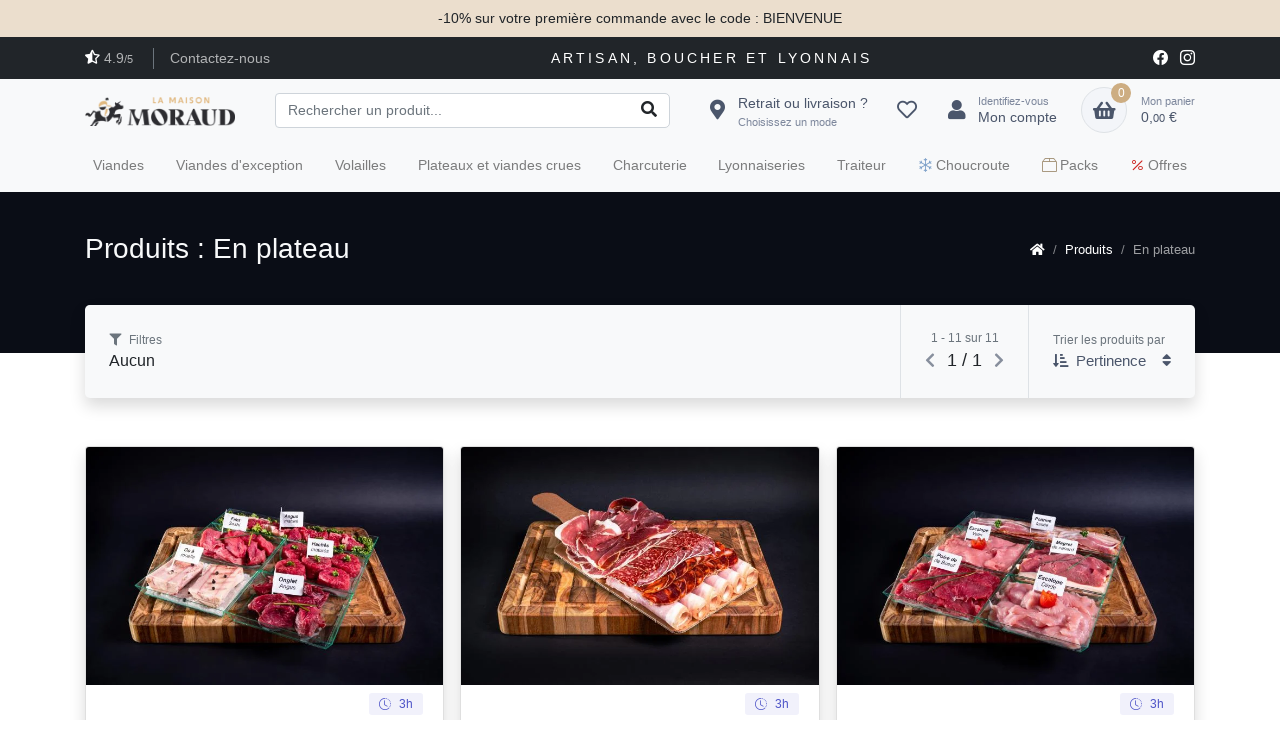

--- FILE ---
content_type: text/html; charset=UTF-8
request_url: https://maisonmoraud.fr/produits/tag/en-plateau
body_size: 13029
content:
<!DOCTYPE html>
<html lang="fr-FR">
<head>
	<meta charset="utf-8">

	<title>En plateau - La Maison Moraud</title>

	<!-- SEO Meta Tags -->
		<meta name="author" content="Vincent">

	<!-- Viewport -->
	<meta name="viewport" content="width=device-width, initial-scale=1, shrink-to-fit=no">

	
	
	<link rel="stylesheet" href="https://use.typekit.net/caz0dkf.css">

	<!-- Favicon and Touch Icons -->
	<link rel="apple-touch-icon" href="/favicons/apple-touch-icon.png" sizes="180x180">
	<link rel="icon" href="/favicons/favicon-32x32.png" sizes="32x32" type="image/png">
	<link rel="icon" href="/favicons/favicon-16x16.png" sizes="16x16" type="image/png">
	<link rel="icon" href="/favicons/favicon.ico">

<!-- 	<link rel="icon" type="image/png" href="/favicons/favicon-light.png" media="(prefers-color-scheme:light)">
	<link rel="icon" type="image/png" href="/favicons/favicon-dark.png" media="(prefers-color-scheme:dark)">
	<link rel="icon" type="image/png" href="/favicons/favicon-light.png" media="(prefers-color-scheme:no-preference)"> -->

	<!-- Main theme styles + Bootstrap -->
	<link rel="stylesheet" type="text/css" media="all" href="/css/bootstrap.min-1761492837.css">
	<link rel="stylesheet" type="text/css" media="all" href="/css/fontawesome.all.min-1761492838.css">
	<link rel="stylesheet" type="text/css" media="all" href="/css/simplebar.min-1761492838.css">
	<link rel="stylesheet" type="text/css" media="all" href="/css/lightgallery.min-1761492838.css">
	<link rel="stylesheet" type="text/css" media="all" href="/css/style-1761492838.css">
			
	<link rel="stylesheet" href="https://cdn.jsdelivr.net/npm/bootstrap-icons@1.11.2/font/bootstrap-icons.min.css">
	
	<!-- V.1 09 janvier 2022 -->
</head>
<body class="toolbar-enabled" itemscope itemtype="https://schema.org/WebPage">
	<!-- Shipping Modal -->
	<div class="modal fade" id="shippingModal" data-backdrop="static" data-keyboard="false" tabindex="-1" aria-labelledby="shippingModal" aria-hidden="true" role="dialog">
		<div class="modal-dialog" role="document">
			<div class="modal-content">
				<div class="modal-header">
					<h4 class="h6 modal-title">Choisissez un mode de livraison :</h4>

									</div>
				<div class="modal-body px-3">
					<form method="post" autocomplete="off" novalidate>
						<div class="accordion" id="shipmodes">
							<div class="card bg-transparent">
								<div class="card-header py-3">
									<div class="custom-control custom-radio">
										<input type="radio" id="customRadio10" name="shipmode" value="collect" class="custom-control-input">
										<label class="d-flex justify-content-between align-items-center p-2 custom-control-label collapsed w-100" for="customRadio10" data-toggle="collapse" data-target="#shipmode-collect" aria-expanded="false">
											<div>
												<i class="fas fa-store-alt mr-2"></i>Retrait boutique
												<small class="d-block text-muted">Facile et pratique</small>
											</div>

											<span class="ml-2">Gratuit</span>
										</label>
									</div>
								</div>
								<div class="collapse" id="shipmode-collect" data-parent="#shipmodes">
									<div class="card-body px-4 font-size-sm border-bottom">
										<p>Simple et rapide, retirez votre commande directement en boutique.<br>Service gratuit quel que soit le montant de votre panier.</p>

										<p>Votre commande sera a recupérer dans notre boutique :<br><span class="font-weight-medium">22 rue de la madeleine 69007 Lyon</span></p>
									</div>
								</div>
							</div>
							<div class="card bg-transparent">
								<div class="card-header py-3">
									<div class="custom-control custom-radio">
										<input type="radio" id="customRadio20" name="shipmode" value="delivery" class="custom-control-input">
										<label class="d-flex justify-content-between align-items-center p-2 custom-control-label collapsed w-100" for="customRadio20" data-toggle="collapse" data-target="#shipmode-delivery" aria-expanded="false">
											<div>
												<i class="fas fa-biking mr-2"></i>Livraison à Lyon
												<small class="d-block text-muted">Livraison en vélo</small>
											</div>

											<span class="ml-2">Offert dès 60 €</span>
										</label>
									</div>
								</div>
								<div class="collapse" id="shipmode-delivery" data-parent="#shipmodes">
									<div class="card-body px-4 font-size-sm border-bottom">
										<p>Livraison en vélo avec caisse isotherme, à domicile ou au travail, grâce à notre partenaire Fends La Bise. Uniquement sur ces secteurs :<br><span class="font-weight-medium">Lyon intra-muros + Villeurbanne</span></p>

										<div class="font-weight-medium">
											<div class="d-flex justify-content-between border-bottom py-2">
												<span>Jusqu'à 30 € d'achat</span>
												<span>10 €</span>
											</div>
											<div class="d-flex justify-content-between border-bottom py-2">
												<span>Entre 30 € et 60 € d'achat</span>
												<span>5 €</span>
											</div>
											<div class="d-flex justify-content-between py-2">
												<span>A partir de 60 € d'achat</span>
												<span class="text-primary">Offert</span>
											</div>
										</div>
									</div>
								</div>
							</div>
							<div class="card bg-transparent">
								<div class="card-header py-3">
									<div class="custom-control custom-radio">
										<input type="radio" id="customRadio30" name="shipmode" value="chronofresh" class="custom-control-input">
										<label class="d-flex justify-content-between align-items-center p-2 custom-control-label collapsed w-100" for="customRadio30" data-toggle="collapse" data-target="#shipmode-chronofresh" aria-expanded="false">
											<div>
												<i class="fas fa-shipping-fast mr-2"></i>Expédition en France
												<small class="d-block text-muted">Livraison frigorifique par Chronofresh</small>
											</div>

																							<span class="ml-2">Offert dès 120 €</span>
												
										</label>
									</div>
								</div>
								<div class="collapse" id="shipmode-chronofresh" data-parent="#shipmodes">
									<div class="card-body px-4 font-size-sm border-bottom">
										<p>Livraison réfrigérée, à domicile, avant 13h : du mercredi au samedi dans toute la <span class="font-weight-medium">France Métropolitaine</span>. Les livraisons vers la Corse et vers les îles du littoral non reliées au continent par la route ne sont pas assurées.</p>

										<div class="font-weight-medium">
											<div class="d-flex justify-content-between border-bottom py-2">
												<span>Jusqu'à 60 € d'achat</span>
												<span>20 €</span>
											</div>
											<div class="d-flex justify-content-between border-bottom py-2">
												<span>Entre 60 € et 120 € d'achat</span>
												<span>10 €</span>
											</div>
											<div class="d-flex justify-content-between py-2">
												<span>A partir de 120 € d'achat</span>
												<span class="text-primary">Offert</span>
											</div>
										</div>
									</div>
								</div>
							</div>
						</div>

						<button type="submit" class="btn btn-primary btn-block shadow mt-3">
							<i class="bi bi-check2-circle mr-2"></i>Valider votre choix
						</button>
					</form>
				</div>
			</div>
		</div>
	</div>

	<!-- Header : Navbar + Toolbar -->
	<header class="shadow-sm">
		
		<!-- Banner Information -->	
		<div class="bg-faded-accent">
			<div class="container py-2 px-0 text-center">
									<p class="mb-0 font-size-sm font-weight-medium">-10% sur votre première commande avec le code : BIENVENUE</p>
							</div>
		</div>		

		<!-- Topbar -->
		<div class="topbar bg-darker">
			<div class="container">
				<div class="topbar-text">
										
					<a class="topbar-link" href="/avis-clients"><i class="fas fa-star-half-alt text-white mt-n1 mr-1"></i>4.9<small>/5</small></a>

					<a href="/contact" class="topbar-link ml-3 pl-3 border-left border-secondary d-none d-md-inline-block">Contactez-nous</a>
				</div>

				<div class="topbar-baseline text-nowrap d-none d-lg-inline-block">Artisan, Boucher et Lyonnais</div>

				<div class="topbar-text">
					<a href="https://www.facebook.com/boucheriemoraudlyon" class="topbar-link"><i class="bi-facebook font-size-md mr-2"></i></a>
					<a href="https://www.instagram.com/maisonmoraud" class="topbar-link"><i class="bi-instagram font-size-md"></i></a>
				</div>
			</div>
		</div>
		
		<!-- Navbar -->
		<div class="navbar-sticky bg-light" data-scroll-header>
			<div class="navbar navbar-expand-lg navbar-light">
				<div class="container">
					<button class="navbar-toggler collapsed" type="button" data-toggle="collapse" data-target="#navbarCollapse" aria-controls="navbarCollapse" aria-expanded="false" aria-label="Toggle navigation">
						<span class="icon-bar top-bar"></span>
						<span class="icon-bar middle-bar"></span>
						<span class="icon-bar bottom-bar"></span>
						<span class="sr-only">Toggle navigation</span>
						<small>menu</small>
					</button>

					<a href="/" class="navbar-brand d-none d-sm-block mr-3 flex-shrink-0" style="min-width: 7rem;">
						<img src="/img/logo-dark.png" alt="La Maison Moraud" width="150">
					</a>
					<a href="/" class="navbar-brand d-sm-none mr-2" style="min-width: 4.625rem;">
						<img src="/img/logo-dark.png" alt="La Maison Moraud" width="150">
					</a>

					<form action="/produits" method="get" class="input-group-overlay d-none d-lg-flex mx-4">
						<input type="text" class="form-control appended-form-control searchSuggest" placeholder="Rechercher un produit..." name="search" maxlength="30" autocomplete="off" data-url="/products/searchsuggest">
						<div class="input-group-append-overlay">
							<span class="input-group-text"><button type="submit" class="btn p-0"><i class="fas fa-search"></i></button></span>
						</div>

						<div class="dropdown-menu dropdown-menu-left mt-1 w-100 searchSuggestResult d-none"></div>
					</form>

					<div class="navbar-toolbar d-flex flex-shrink-0 align-items-center">
						<!-- Shipping -->
						<a href="#" class="navbar-tool d-none d-lg-flex ml-0 mr-2" id="shipmode" data-toggle="modal" data-target="#shippingModal">
							
							<div class="navbar-tool-icon-box">
								<i class="navbar-tool-icon fas fa-map-marker-alt"></i>
							</div>
							<span class="navbar-tool-text ml-n3">
								<span>Retrait ou livraison ?</span>
								<small>Choisissez un mode</small>
							</span>
						</a>
						
						<a href="/products/wishlist" class="navbar-tool d-none d-lg-flex ml-2 show-navbar-tool-tooltip">
							<span class="navbar-tool-tooltip">Favoris</span>
							<div class="navbar-tool-icon-box">
																	<i class="navbar-tool-icon far fa-heart"></i>
															</div>
						</a>

						<!-- Account -->
													<a href="/connexion" class="navbar-tool d-none d-lg-flex ml-1 mr-2">
								<div class="navbar-tool-icon-box"><i class="navbar-tool-icon fas fa-user"></i></div>
								<span class="navbar-tool-text ml-n3"><small>Identifiez-vous</small>Mon compte</span>
							</a>
						
						<a class="navbar-tool d-flex d-lg-none" href="#searchBox" data-toggle="collapse" role="button" aria-expanded="false" aria-controls="searchBox">
							<div class="navbar-tool-icon-box"><i class="navbar-tool-icon fas fa-search"></i></div>
						</a>

						<!-- Cart -->
						<div class="navbar-tool dropdown ml-3">
							<a href="/checkout/index" class="navbar-tool-icon-box bg-secondary border dropdown-toggle">
								<span class="navbar-tool-label" id="cartCount">0</span>
								<i class="navbar-tool-icon fas fa-shopping-basket"></i>
							</a>
							<a href="/checkout/index" class="navbar-tool-text">
								<small>Mon panier</small>
								<span id="cartTotal">0,<small>00</small> €</span>
							</a>

							<div class="dropdown-menu dropdown-menu-right" style="width: 20rem;">
								<div class="px-3 pt-2 pb-3" id="cartContent">
										<p class="mb-0 font-size-md text-muted text-center">Votre panier est vide.</p>
								</div>
							</div>
						</div>
					</div>
				</div>
			</div>

			<div class="navbar d-block d-lg-none pt-0 pb-2">
				<div class="text-center w-100 font-weight-medium">
					<a href="#"  data-toggle="modal" data-target="#shippingModal"><i class="fas fa-map-marker-alt mr-2"></i>Retrait ou Livraison ?</a>
				</div>
			</div>

			<!-- Search collapse -->
			<div class="collapse" id="searchBox">
				<div class="card pt-2 border-0 rounded-0 bg-light">
					<div class="container">
						<form action="/produits" method="get" class="input-group-overlay d-lg-none my-3">
							<div class="input-group-prepend-overlay">
								<span class="input-group-text"><button type="submit" class="btn p-0"><i class="fas fa-search"></i></button></span>
							</div>
							<input type="text" class="form-control prepended-form-control searchSuggest" placeholder="Rechercher un produit..." name="search" maxlength="30" autocomplete="off" data-url="/products/searchsuggest">

							<div class="dropdown-menu dropdown-menu-left mt-1 w-100 searchSuggestResult d-none"></div>
						</form>
					</div>
				</div>
			</div>
			
			<div class="navbar navbar-expand-lg navbar-light pt-0 pb-2">
				<div class="container">
					<div class="collapse navbar-collapse" id="navbarCollapse">
						<!-- Menu -->
						<ul class="navbar-nav" itemscope itemtype="https://schema.org/SiteNavigationElement">
							<!--<li class="nav-item dropdown">
								<a href="#" class="nav-link d-inline-block text-dark">
									<i class="fas fa-stream mr-1"></i>A propos
									<a href="#" class="d-lg-none nav-link float-right d-inline-block dropdown-toggle" role="button" data-toggle="dropdown"><i class="fas fa-chevron-down"></i></a>
								</a>

								<div class="dropdown-menu py-4 px-3">
									<a href="/notre-histoire" class="dropdown-item">Notre histoire</a>
									<a href="/qui-sommes-nous" class="dropdown-item">Qui sommes-nous ?</a>
									<a href="/viandes-francaises" class="dropdown-item">Viandes de qualités</a>
									<a href="/categories" class="dropdown-item">Tous nos produits</a>
									<a href="/recettes" class="dropdown-item">Fiches recettes</a>
									<a href="/blog" class="dropdown-item">Blog & actualités</a>
								</div>
							</li>-->
														<li class="nav-item  dropdown">
																	<a href="/produits/viandes" class="nav-link d-inline-block" itemprop="url">
										<span itemprop="name">Viandes</span>
										<a href="#" class="d-lg-none nav-link float-right d-inline-block dropdown-toggle" role="button" data-toggle="dropdown"><i class="fas fa-chevron-down"></i></a>
									</a>
									
																			<div class="dropdown-menu dropdown-large py-4 px-3">
											<div class="d-flex">
												<div>
													<h6 class="dropdown-header text-primary">Type de viande</h6>

																											<a href="/produits/boeuf" class="dropdown-item" itemprop="url"><span itemprop="name">Boeuf</span></a>
																											<a href="/produits/veau" class="dropdown-item" itemprop="url"><span itemprop="name">Veau</span></a>
																											<a href="/produits/agneau" class="dropdown-item" itemprop="url"><span itemprop="name">Agneau</span></a>
																											<a href="/produits/porc" class="dropdown-item" itemprop="url"><span itemprop="name">Porc</span></a>
																											<a href="/produits/specialites-boucheres" class="dropdown-item" itemprop="url"><span itemprop="name">Spécialités bouchères</span></a>
																									</div>
												<div class="border-left d-none d-md-block">
													<h6 class="dropdown-header text-primary">Type de cuisson</h6>

													<a href="/produits/tag/four" class="dropdown-item" itemprop="url"><span itemprop="name">Au four</span></a>
													<a href="/produits/tag/poele" class="dropdown-item" itemprop="url"><span itemprop="name">A la poêle</span></a>
													<a href="/produits/tag/barbecue" class="dropdown-item" itemprop="url"><span itemprop="name">Au barbecue</span></a>
													<a href="/produits/tag/cocotte" class="dropdown-item" itemprop="url"><span itemprop="name">En cocotte</span></a>
													<a href="/produits/tag/pot-au-feu" class="dropdown-item" itemprop="url"><span itemprop="name">Pot au feu</span></a>
													<a href="/produits/tag/braise" class="dropdown-item" itemprop="url"><span itemprop="name">Braisé</span></a>
													<a href="/produits/tag/cru" class="dropdown-item" itemprop="url"><span itemprop="name">Cru</span></a>
												</div>
												<div class="border-left d-none d-md-block">
													<h6 class="dropdown-header text-primary">Type de coupe</h6>

													<a href="/produits/tag/saucisse" class="dropdown-item" itemprop="url"><span itemprop="name">Saucisse</span></a>
													<a href="/produits/tag/farce" class="dropdown-item" itemprop="url"><span itemprop="name">Farce</span></a>
													<a href="/produits/tag/hache" class="dropdown-item" itemprop="url"><span itemprop="name">Haché</span></a>
													<a href="/produits/tag/brochette" class="dropdown-item" itemprop="url"><span itemprop="name">Brochette</span></a>
												</div>
												<div class="border-left d-none d-md-block">
													<h6 class="dropdown-header text-primary"><i class="bi bi-stars mr-2"></i>Les incontournables !</h6>

													<a href="/produits/entrecote-angus-maturee-48" class="dropdown-item" itemprop="url"><span itemprop="name">Entrecôte Angus maturée</span></a>
													<a href="/produits/cote-de-boeuf-limousine-3-semaines-228" class="dropdown-item" itemprop="url"><span itemprop="name">Côte de boeuf Limousine</span></a>
												</div>
											</div>
										</div>
																								</li>
														<li class="nav-item ">
																	<a href="/produits/viandes-exception" class="nav-link" itemprop="url">
																																																		<span itemprop="name">Viandes d'exception</span>
									</a>
															</li>
														<li class="nav-item  dropdown">
																	<a href="/produits/volailles" class="nav-link d-inline-block" itemprop="url">
										<span itemprop="name">Volailles</span>
										<a href="#" class="d-lg-none nav-link float-right d-inline-block dropdown-toggle" role="button" data-toggle="dropdown"><i class="fas fa-chevron-down"></i></a>
									</a>
									
																			<div class="dropdown-menu py-4 px-3">
																							<a href="/produits/decoupes-de-volaille" class="dropdown-item" itemprop="url"><span itemprop="name">Découpes de volaille</span></a>
																							<a href="/produits/volailles-entieres" class="dropdown-item" itemprop="url"><span itemprop="name">Volailles entières</span></a>
																					</div>
																								</li>
														<li class="nav-item ">
																	<a href="/produits/plateaux-et-viandes-crues" class="nav-link" itemprop="url">
																																																		<span itemprop="name">Plateaux et viandes crues</span>
									</a>
															</li>
														<li class="nav-item  dropdown">
																	<a href="/produits/charcuterie" class="nav-link d-inline-block" itemprop="url">
										<span itemprop="name">Charcuterie</span>
										<a href="#" class="d-lg-none nav-link float-right d-inline-block dropdown-toggle" role="button" data-toggle="dropdown"><i class="fas fa-chevron-down"></i></a>
									</a>
									
																			<div class="dropdown-menu py-4 px-3">
																							<a href="/produits/charcuterie-a-la-coupe" class="dropdown-item" itemprop="url"><span itemprop="name">Charcuterie à la coupe</span></a>
																							<a href="/produits/jambons" class="dropdown-item" itemprop="url"><span itemprop="name">Jambons</span></a>
																							<a href="/produits/saucissons-secs-et-cie" class="dropdown-item" itemprop="url"><span itemprop="name">Saucissons secs & cie</span></a>
																							<a href="/produits/terrines-et-pates-en-croute" class="dropdown-item" itemprop="url"><span itemprop="name">Terrines et pâtés en croûte</span></a>
																							<a href="/produits/charcuteries-diverses" class="dropdown-item" itemprop="url"><span itemprop="name">Charcuteries diverses</span></a>
																					</div>
																								</li>
														<li class="nav-item ">
																	<a href="/produits/lyonnaiseries" class="nav-link" itemprop="url">
																																																		<span itemprop="name">Lyonnaiseries</span>
									</a>
															</li>
														<li class="nav-item  dropdown">
																	<a href="/produits/traiteur" class="nav-link d-inline-block" itemprop="url">
										<span itemprop="name">Traiteur</span>
										<a href="#" class="d-lg-none nav-link float-right d-inline-block dropdown-toggle" role="button" data-toggle="dropdown"><i class="fas fa-chevron-down"></i></a>
									</a>
									
																			<div class="dropdown-menu py-4 px-3">
																							<a href="/produits/entrees" class="dropdown-item" itemprop="url"><span itemprop="name">Entrées</span></a>
																							<a href="/produits/salades" class="dropdown-item" itemprop="url"><span itemprop="name">Salades</span></a>
																							<a href="/produits/plats-cuisines" class="dropdown-item" itemprop="url"><span itemprop="name">Plats cuisinés</span></a>
																							<a href="/produits/accompagnements" class="dropdown-item" itemprop="url"><span itemprop="name">Accompagnements</span></a>
																							<a href="/produits/epicerie" class="dropdown-item" itemprop="url"><span itemprop="name">Epicerie</span></a>
																					</div>
																								</li>
														<li class="nav-item ">
																	<a href="/produits/choucroute" class="nav-link" itemprop="url">
																				<i class="bi bi-snow" style="color: #7a9ec7;"></i>																														<span itemprop="name">Choucroute</span>
									</a>
															</li>
														<li class="nav-item ">
																	<a href="/produits/packs" class="nav-link" itemprop="url">
										<i class="bi bi-box2" style="color: #a08f73;"></i>																																								<span itemprop="name">Packs</span>
									</a>
															</li>
														<li class="nav-item ">
																	<a href="/produits/offres" class="nav-link" itemprop="url">
																																								<i class="bi bi-percent" style="color: #cc231e;"></i>										<span itemprop="name">Offres</span>
									</a>
															</li>
														<!-- <li class="nav-item">
								<a href="/produits/tag/festif" class="nav-link" style="color: #CC231E;"><i class="bi-tree mr-1" style="color: #0F8A5F;"></i>Festif</a>
							</li> -->
						</ul>
					</div>
				</div>
			</div>
		</div>
	</header>

	<!-- <div class="bg-darker text-center py-2 ">
		<div class="container">
			<div class="carousel slide" data-ride="carousel">
				<div class="carousel-inner px-4" role="listbox">
					<div class="carousel-item active text-center">
						<span class="text-primary bd-supper">🌟 Exceptionnel :</span>
						<span class="text-white bd-supper px-4">Les Black Days</span>
						<span class="text-primary bd-supper">pendant 7 jours <span class="text-white">-15%</span> sur tout le site !</span>
					</div>
					<div class="carousel-item">
						<span class="text-white bd-supper px-4 text-center">Sans minimum d'achat avec le code promo : <span class="text-primary">BLACKDAYS</span></span>
					</div>
				</div>
			</div>
		</div>		
	</div> -->
	
	<div class="bg-cover pt-4 pb-5">
	<div class="container pt-2 pb-3 pt-lg-3 pb-lg-4">
		<div class="d-lg-flex justify-content-between pb-3">
			<div class="order-lg-2 mb-3 mb-lg-0 pt-lg-2 breadcrumb-light">
					<nav aria-label="breadcrumb">
		<ol class="breadcrumb flex-lg-nowrap justify-content-center justify-content-lg-start" itemscope itemtype="https://schema.org/BreadcrumbList">
			<li class="breadcrumb-item" itemprop="itemListElement" itemscope itemtype="https://schema.org/ListItem">
				<a href="/" itemprop="item">
					<i class="fas fa-home"></i><span itemprop="name" class="d-none">Accueil</span>
				</a>
				<meta itemprop="position" content="1">
			</li>
												<li class="breadcrumb-item text-nowrap" itemprop="itemListElement" itemscope itemtype="https://schema.org/ListItem">
						<a href="/produits" itemscope itemtype="https://schema.org/WebPage"
            itemprop="item" itemid="https://maisonmoraud.fr/produits"><span itemprop="name">Produits</span></a>
						<meta itemprop="position" content="2">
					</li>
																<li class="breadcrumb-item text-nowrap active" aria-current="page" itemprop="itemListElement" itemscope itemtype="https://schema.org/ListItem">
						<span itemprop="name">En plateau</span>
						<meta itemprop="position" content="3">
					</li>
									</ol>
	</nav>
			</div>

			<div class="order-lg-1 pr-lg-4 text-center text-lg-left">
				<h1 class="h3 text-light font-weight-light mb-0">Produits : En plateau</h1>
							</div>
		</div>

			</div>
</div>

	<!-- Page content -->
	<div class="container pb-5 mb-2 mb-md-4">
		<!-- Toolbar -->
		<div class="bg-light shadow rounded-lg mt-n5 mb-4">
			<div class="d-flex justify-content-between align-items-center">
				<div class="mr-auto p-4">
					<span class="text-muted font-size-xs d-block"><i class="fas fa-filter mr-2"></i>Filtres</span>
					Aucun
				</div>

				<div class="d-none d-md-block text-center border-left border-right p-4">
					<span class="text-muted font-size-xs d-block">1 - 11 sur 11</span>
						<a href="#" class="disabled"><i class="fas fa-chevron-left mr-2"></i></a>

<span class="font-size-lg font-weight-medium">1 / 1</span>

	<a href="#" class="disabled"><i class="fas fa-chevron-right ml-2"></i></a>
				</div>

				<div class="p-4">
					<div class="dropdown">
						<span class="text-muted font-size-xs d-block">Trier les produits par</span>
						<a href="#" class="font-size-md font-weight-medium" role="button" id="dropdownMenuLink" data-toggle="dropdown" aria-haspopup="true" aria-expanded="false"><i class="fas fa-sort-amount-down-alt mr-2"></i>Pertinence<i class="fas fa-sort ml-3"></i></a>

						<ul class="dropdown-menu dropdown-menu-right">
														<li>
								<a href="/produits/tag/en-plateau" class="dropdown-item" rel="nofollow"><i class="fas fa-sort-amount-down-alt mr-2"></i>Pertinence</a>
							</li>
														<li>
								<a href="/produits/tag/en-plateau?order=product.price-asc" class="dropdown-item" rel="nofollow"><i class="fas fa-sort-numeric-down mr-2"></i>Prix croissant</a>
							</li>
														<li>
								<a href="/produits/tag/en-plateau?order=product.price-desc" class="dropdown-item" rel="nofollow"><i class="fas fa-sort-numeric-down-alt mr-2"></i>Prix décroissant</a>
							</li>
														<li>
								<a href="/produits/tag/en-plateau?order=product.created-desc" class="dropdown-item" rel="nofollow"><i class="fas fa-sort-amount-down mr-2"></i>Nouveautés</a>
							</li>
														<li>
								<a href="/produits/tag/en-plateau?order=product.name-asc" class="dropdown-item" rel="nofollow"><i class="fas fa-sort-alpha-down mr-2"></i>Nom, A à Z</a>
							</li>
														<li>
								<a href="/produits/tag/en-plateau?order=product.name-desc" class="dropdown-item" rel="nofollow"><i class="fas fa-sort-alpha-down-alt mr-2"></i>Nom, Z à A</a>
							</li>
													</ul>
					</div>
				</div>
			</div>
		</div>

		<!-- Products grid -->
<div class="row pt-4 mx-n2">
			
		<div class="col-md-4 col-sm-6 px-2 mb-4">
			<div class="card product-card shadow">
			<!-- <span class="badge badge-sold d-flex align-items-center justify-content-between">
			<span class="text-left" style="font-size: 0.65rem;">BLACK<br>DAYS</span>
			<span class="pl-2">-15%</span>
		</span> -->
	
	
	<a href="/produits/plateau-viande-maturee-223" class="card-img-top d-block overflow-hidden">
		<img src="/img/products/223/thumbs/product.jpg" alt="Plateau viande maturée">
	</a>

	<div class="card-body py-2">
		<div class="d-flex align-items-center justify-content-between mb-2">
			<div class="product-tags">
							</div>

												<small class="product-badge product-delay font-size-xs"><i class="bi bi-clock-history mr-2"></i>3h</small>
									</div>

		<h3 class="product-title font-size-base mb-0">
			<a href="/produits/plateau-viande-maturee-223">Plateau viande maturée</a>
		</h3>

				<div class="d-flex justify-content-between mb-3">
			<p class="product-meta d-block mb-0">200 g</p>

							<div class="star-rating">
						<i class="fas fa-star active"></i>
								<i class="fas fa-star active"></i>
								<i class="fas fa-star active"></i>
								<i class="fas fa-star active"></i>
								<i class="fas fa-star active"></i>
			</div>					</div>
	</div>

	<div class="card-footer">
		<div class="d-flex justify-content-between align-items-end">
			<div>
									<!-- Price -->
					<span class="font-weight-medium font-size-lg">10,<small>00</small> €</span>
				
				<span class="text-muted ml-1">la part</span>
			</div>

							<button type="button" class="btn btn-primary btn-sm shadow-sm quick-view" data-url="/products/quickview/223" data-toggle="modal" data-target="#quickView"><i class="bi bi-basket2-fill mr-2"></i>Achat express</button>
					</div>
	</div>
</div>		</div>
			
		<div class="col-md-4 col-sm-6 px-2 mb-4">
			<div class="card product-card shadow">
			<!-- <span class="badge badge-sold d-flex align-items-center justify-content-between">
			<span class="text-left" style="font-size: 0.65rem;">BLACK<br>DAYS</span>
			<span class="pl-2">-15%</span>
		</span> -->
	
	
	<a href="/produits/planche-apero-233" class="card-img-top d-block overflow-hidden">
		<img src="/img/products/233/thumbs/product.jpg" alt="Planche apéro">
	</a>

	<div class="card-body py-2">
		<div class="d-flex align-items-center justify-content-between mb-2">
			<div class="product-tags">
							</div>

												<small class="product-badge product-delay font-size-xs"><i class="bi bi-clock-history mr-2"></i>3h</small>
									</div>

		<h3 class="product-title font-size-base mb-0">
			<a href="/produits/planche-apero-233">Planche apéro</a>
		</h3>

				<div class="d-flex justify-content-between mb-3">
			<p class="product-meta d-block mb-0">900 g</p>

							<div class="star-rating">
						<i class="fas fa-star active"></i>
								<i class="fas fa-star active"></i>
								<i class="fas fa-star active"></i>
								<i class="fas fa-star active"></i>
								<i class="fas fa-star active"></i>
			</div>					</div>
	</div>

	<div class="card-footer">
		<div class="d-flex justify-content-between align-items-end">
			<div>
									<!-- Price -->
					<span class="font-weight-medium font-size-lg">40,<small>00</small> €</span>
				
				<span class="text-muted ml-1">la planche</span>
			</div>

							<button type="button" class="btn btn-primary btn-sm shadow-sm quick-view" data-url="/products/quickview/233" data-toggle="modal" data-target="#quickView"><i class="bi bi-basket2-fill mr-2"></i>Achat express</button>
					</div>
	</div>
</div>		</div>
			
		<div class="col-md-4 col-sm-6 px-2 mb-4">
			<div class="card product-card shadow">
			<!-- <span class="badge badge-sold d-flex align-items-center justify-content-between">
			<span class="text-left" style="font-size: 0.65rem;">BLACK<br>DAYS</span>
			<span class="pl-2">-15%</span>
		</span> -->
	
	
	<a href="/produits/plateau-pierrade-234" class="card-img-top d-block overflow-hidden">
		<img src="/img/products/234/thumbs/product.jpg" alt="Plateau Pierrade">
	</a>

	<div class="card-body py-2">
		<div class="d-flex align-items-center justify-content-between mb-2">
			<div class="product-tags">
							</div>

												<small class="product-badge product-delay font-size-xs"><i class="bi bi-clock-history mr-2"></i>3h</small>
									</div>

		<h3 class="product-title font-size-base mb-0">
			<a href="/produits/plateau-pierrade-234">Plateau Pierrade</a>
		</h3>

				<div class="d-flex justify-content-between mb-3">
			<p class="product-meta d-block mb-0">250 g</p>

							<div class="star-rating">
						<i class="fas fa-star active"></i>
								<i class="fas fa-star active"></i>
								<i class="fas fa-star active"></i>
								<i class="fas fa-star active"></i>
								<i class="fas fa-star active"></i>
			</div>					</div>
	</div>

	<div class="card-footer">
		<div class="d-flex justify-content-between align-items-end">
			<div>
									<!-- Price -->
					<span class="font-weight-medium font-size-lg">7,<small>50</small> €</span>
				
				<span class="text-muted ml-1">la part</span>
			</div>

							<button type="button" class="btn btn-primary btn-sm shadow-sm quick-view" data-url="/products/quickview/234" data-toggle="modal" data-target="#quickView"><i class="bi bi-basket2-fill mr-2"></i>Achat express</button>
					</div>
	</div>
</div>		</div>
			
		<div class="col-md-4 col-sm-6 px-2 mb-4">
			<div class="card product-card shadow">
			<!-- <span class="badge badge-sold d-flex align-items-center justify-content-between">
			<span class="text-left" style="font-size: 0.65rem;">BLACK<br>DAYS</span>
			<span class="pl-2">-15%</span>
		</span> -->
	
	
	<a href="/produits/plateau-pierrade-marine-235" class="card-img-top d-block overflow-hidden">
		<img src="/img/products/235/thumbs/product.jpg" alt="Plateau Pierrade "mariné"">
	</a>

	<div class="card-body py-2">
		<div class="d-flex align-items-center justify-content-between mb-2">
			<div class="product-tags">
							</div>

												<small class="product-badge product-delay font-size-xs"><i class="bi bi-clock-history mr-2"></i>3h</small>
									</div>

		<h3 class="product-title font-size-base mb-0">
			<a href="/produits/plateau-pierrade-marine-235">Plateau Pierrade "mariné"</a>
		</h3>

				<div class="d-flex justify-content-between mb-3">
			<p class="product-meta d-block mb-0">250 g</p>

							<div class="star-rating">
						<i class="fas fa-star active"></i>
								<i class="fas fa-star active"></i>
								<i class="fas fa-star active"></i>
								<i class="fas fa-star active"></i>
								<i class="fas fa-star active"></i>
			</div>					</div>
	</div>

	<div class="card-footer">
		<div class="d-flex justify-content-between align-items-end">
			<div>
									<!-- Price -->
					<span class="font-weight-medium font-size-lg">8,<small>50</small> €</span>
				
				<span class="text-muted ml-1">la part</span>
			</div>

							<button type="button" class="btn btn-primary btn-sm shadow-sm quick-view" data-url="/products/quickview/235" data-toggle="modal" data-target="#quickView"><i class="bi bi-basket2-fill mr-2"></i>Achat express</button>
					</div>
	</div>
</div>		</div>
			
		<div class="col-md-4 col-sm-6 px-2 mb-4">
			<div class="card product-card shadow">
			<!-- <span class="badge badge-sold d-flex align-items-center justify-content-between">
			<span class="text-left" style="font-size: 0.65rem;">BLACK<br>DAYS</span>
			<span class="pl-2">-15%</span>
		</span> -->
	
	
	<a href="/produits/plateau-pierrade-carnivore-236" class="card-img-top d-block overflow-hidden">
		<img src="/img/products/236/thumbs/product.jpg" alt="Plateau Pierrade "carnivore"">
	</a>

	<div class="card-body py-2">
		<div class="d-flex align-items-center justify-content-between mb-2">
			<div class="product-tags">
							</div>

												<small class="product-badge product-delay font-size-xs"><i class="bi bi-clock-history mr-2"></i>6h</small>
									</div>

		<h3 class="product-title font-size-base mb-0">
			<a href="/produits/plateau-pierrade-carnivore-236">Plateau Pierrade "carnivore"</a>
		</h3>

				<div class="d-flex justify-content-between mb-3">
			<p class="product-meta d-block mb-0">250 g</p>

							<div class="star-rating">
						<i class="fas fa-star active"></i>
								<i class="fas fa-star active"></i>
								<i class="fas fa-star active"></i>
								<i class="fas fa-star active"></i>
								<i class="fas fa-star active"></i>
			</div>					</div>
	</div>

	<div class="card-footer">
		<div class="d-flex justify-content-between align-items-end">
			<div>
									<!-- Price -->
					<span class="font-weight-medium font-size-lg">7,<small>00</small> €</span>
				
				<span class="text-muted ml-1">la part</span>
			</div>

							<button type="button" class="btn btn-primary btn-sm shadow-sm quick-view" data-url="/products/quickview/236" data-toggle="modal" data-target="#quickView"><i class="bi bi-basket2-fill mr-2"></i>Achat express</button>
					</div>
	</div>
</div>		</div>
			
		<div class="col-md-4 col-sm-6 px-2 mb-4">
			<div class="card product-card shadow">
			<!-- <span class="badge badge-sold d-flex align-items-center justify-content-between">
			<span class="text-left" style="font-size: 0.65rem;">BLACK<br>DAYS</span>
			<span class="pl-2">-15%</span>
		</span> -->
	
	
	<a href="/produits/plateau-pierrade-pele-mele-237" class="card-img-top d-block overflow-hidden">
		<img src="/img/products/237/thumbs/product.jpg" alt="Plateau Pierrade "pêle-mêle"">
	</a>

	<div class="card-body py-2">
		<div class="d-flex align-items-center justify-content-between mb-2">
			<div class="product-tags">
							</div>

												<small class="product-badge product-delay font-size-xs"><i class="bi bi-clock-history mr-2"></i>3h</small>
									</div>

		<h3 class="product-title font-size-base mb-0">
			<a href="/produits/plateau-pierrade-pele-mele-237">Plateau Pierrade "pêle-mêle"</a>
		</h3>

				<div class="d-flex justify-content-between mb-3">
			<p class="product-meta d-block mb-0">250 g</p>

							<div class="star-rating">
						<i class="fas fa-star active"></i>
								<i class="fas fa-star active"></i>
								<i class="fas fa-star active"></i>
								<i class="fas fa-star active"></i>
								<i class="fas fa-star active"></i>
			</div>					</div>
	</div>

	<div class="card-footer">
		<div class="d-flex justify-content-between align-items-end">
			<div>
									<!-- Price -->
					<span class="font-weight-medium font-size-lg">10,<small>00</small> €</span>
				
				<span class="text-muted ml-1">la part</span>
			</div>

							<button type="button" class="btn btn-primary btn-sm shadow-sm quick-view" data-url="/products/quickview/237" data-toggle="modal" data-target="#quickView"><i class="bi bi-basket2-fill mr-2"></i>Achat express</button>
					</div>
	</div>
</div>		</div>
			
		<div class="col-md-4 col-sm-6 px-2 mb-4">
			<div class="card product-card shadow">
			<!-- <span class="badge badge-sold d-flex align-items-center justify-content-between">
			<span class="text-left" style="font-size: 0.65rem;">BLACK<br>DAYS</span>
			<span class="pl-2">-15%</span>
		</span> -->
	
	
	<a href="/produits/plateau-fondue-100-boeuf-239" class="card-img-top d-block overflow-hidden">
		<img src="/img/products/239/thumbs/product.jpg" alt="Plateau fondue 100% Boeuf">
	</a>

	<div class="card-body py-2">
		<div class="d-flex align-items-center justify-content-between mb-2">
			<div class="product-tags">
							</div>

												<small class="product-badge product-delay font-size-xs"><i class="bi bi-clock-history mr-2"></i>3h</small>
									</div>

		<h3 class="product-title font-size-base mb-0">
			<a href="/produits/plateau-fondue-100-boeuf-239">Plateau fondue 100% Boeuf</a>
		</h3>

				<div class="d-flex justify-content-between mb-3">
			<p class="product-meta d-block mb-0">250 g</p>

							<div class="star-rating">
						<i class="fas fa-star active"></i>
								<i class="fas fa-star active"></i>
								<i class="fas fa-star active"></i>
								<i class="fas fa-star active"></i>
								<i class="fas fa-star active"></i>
			</div>					</div>
	</div>

	<div class="card-footer">
		<div class="d-flex justify-content-between align-items-end">
			<div>
									<!-- Price -->
					<span class="font-weight-medium font-size-lg">8,<small>00</small> €</span>
				
				<span class="text-muted ml-1">la part</span>
			</div>

							<button type="button" class="btn btn-primary btn-sm shadow-sm quick-view" data-url="/products/quickview/239" data-toggle="modal" data-target="#quickView"><i class="bi bi-basket2-fill mr-2"></i>Achat express</button>
					</div>
	</div>
</div>		</div>
			
		<div class="col-md-4 col-sm-6 px-2 mb-4">
			<div class="card product-card shadow">
			<!-- <span class="badge badge-sold d-flex align-items-center justify-content-between">
			<span class="text-left" style="font-size: 0.65rem;">BLACK<br>DAYS</span>
			<span class="pl-2">-15%</span>
		</span> -->
	
	
	<a href="/produits/plateau-fondue-mixte-240" class="card-img-top d-block overflow-hidden">
		<img src="/img/products/240/thumbs/product.jpg" alt="Plateau fondue Mixte">
	</a>

	<div class="card-body py-2">
		<div class="d-flex align-items-center justify-content-between mb-2">
			<div class="product-tags">
							</div>

												<small class="product-badge product-delay font-size-xs"><i class="bi bi-clock-history mr-2"></i>3h</small>
									</div>

		<h3 class="product-title font-size-base mb-0">
			<a href="/produits/plateau-fondue-mixte-240">Plateau fondue Mixte</a>
		</h3>

				<div class="d-flex justify-content-between mb-3">
			<p class="product-meta d-block mb-0">250 g</p>

							<div class="star-rating">
						<i class="fas fa-star active"></i>
								<i class="fas fa-star active"></i>
								<i class="fas fa-star active"></i>
								<i class="fas fa-star active"></i>
								<i class="fas fa-star active"></i>
			</div>					</div>
	</div>

	<div class="card-footer">
		<div class="d-flex justify-content-between align-items-end">
			<div>
									<!-- Price -->
					<span class="font-weight-medium font-size-lg">7,<small>00</small> €</span>
				
				<span class="text-muted ml-1">la part</span>
			</div>

							<button type="button" class="btn btn-primary btn-sm shadow-sm quick-view" data-url="/products/quickview/240" data-toggle="modal" data-target="#quickView"><i class="bi bi-basket2-fill mr-2"></i>Achat express</button>
					</div>
	</div>
</div>		</div>
			
		<div class="col-md-4 col-sm-6 px-2 mb-4">
			<div class="card product-card shadow">
			<!-- <span class="badge badge-sold d-flex align-items-center justify-content-between">
			<span class="text-left" style="font-size: 0.65rem;">BLACK<br>DAYS</span>
			<span class="pl-2">-15%</span>
		</span> -->
	
	
	<a href="/produits/plateau-de-charcuterie-241" class="card-img-top d-block overflow-hidden">
		<img src="/img/products/241/thumbs/product.jpg" alt="Plateau de charcuterie">
	</a>

	<div class="card-body py-2">
		<div class="d-flex align-items-center justify-content-between mb-2">
			<div class="product-tags">
														
																		<a href="/produits/tag/festif">Festif</a>
																		</div>

												<small class="product-badge product-delay font-size-xs"><i class="bi bi-clock-history mr-2"></i>3h</small>
									</div>

		<h3 class="product-title font-size-base mb-0">
			<a href="/produits/plateau-de-charcuterie-241">Plateau de charcuterie</a>
		</h3>

				<div class="d-flex justify-content-between mb-3">
			<p class="product-meta d-block mb-0">900 g</p>

							<div class="star-rating">
						<i class="fas fa-star active"></i>
								<i class="fas fa-star active"></i>
								<i class="fas fa-star active"></i>
								<i class="fas fa-star active"></i>
								<i class="fas fa-star active"></i>
			</div>					</div>
	</div>

	<div class="card-footer">
		<div class="d-flex justify-content-between align-items-end">
			<div>
									<!-- Price -->
					<span class="font-weight-medium font-size-lg">40,<small>00</small> €</span>
				
				<span class="text-muted ml-1">le plateau</span>
			</div>

							<button type="button" class="btn btn-primary btn-sm shadow-sm quick-view" data-url="/products/quickview/241" data-toggle="modal" data-target="#quickView"><i class="bi bi-basket2-fill mr-2"></i>Achat express</button>
					</div>
	</div>
</div>		</div>
			
		<div class="col-md-4 col-sm-6 px-2 mb-4">
			<div class="card product-card shadow">
			<!-- <span class="badge badge-sold d-flex align-items-center justify-content-between">
			<span class="text-left" style="font-size: 0.65rem;">BLACK<br>DAYS</span>
			<span class="pl-2">-15%</span>
		</span> -->
	
	
	<a href="/produits/plateau-raclette-242" class="card-img-top d-block overflow-hidden">
		<img src="/img/products/242/thumbs/product.jpg" alt="Plateau Raclette">
	</a>

	<div class="card-body py-2">
		<div class="d-flex align-items-center justify-content-between mb-2">
			<div class="product-tags">
														
																		<a href="/produits/tag/festif">Festif</a>
																		</div>

												<small class="product-badge product-delay font-size-xs"><i class="bi bi-clock-history mr-2"></i>3h</small>
									</div>

		<h3 class="product-title font-size-base mb-0">
			<a href="/produits/plateau-raclette-242">Plateau Raclette</a>
		</h3>

				<div class="d-flex justify-content-between mb-3">
			<p class="product-meta d-block mb-0">350 g</p>

							<div class="star-rating">
						<i class="fas fa-star active"></i>
								<i class="fas fa-star active"></i>
								<i class="fas fa-star active"></i>
								<i class="fas fa-star active"></i>
								<i class="fas fa-star active"></i>
			</div>					</div>
	</div>

	<div class="card-footer">
		<div class="d-flex justify-content-between align-items-end">
			<div>
									<!-- Price -->
					<span class="font-weight-medium font-size-lg">10,<small>00</small> €</span>
				
				<span class="text-muted ml-1">la part</span>
			</div>

							<button type="button" class="btn btn-primary btn-sm shadow-sm quick-view" data-url="/products/quickview/242" data-toggle="modal" data-target="#quickView"><i class="bi bi-basket2-fill mr-2"></i>Achat express</button>
					</div>
	</div>
</div>		</div>
			
		<div class="col-md-4 col-sm-6 px-2 mb-4">
			<div class="card product-card shadow">
			<!-- <span class="badge badge-sold d-flex align-items-center justify-content-between">
			<span class="text-left" style="font-size: 0.65rem;">BLACK<br>DAYS</span>
			<span class="pl-2">-15%</span>
		</span> -->
	
	
	<a href="/produits/plateau-mini-barbecue-238" class="card-img-top d-block overflow-hidden">
		<img src="/img/products/238/thumbs/product.jpg" alt="Plateau mini barbecue">
	</a>

	<div class="card-body py-2">
		<div class="d-flex align-items-center justify-content-between mb-2">
			<div class="product-tags">
							</div>

							<small class="product-badge product-notavailable font-size-xs"><i class="bi bi-x-circle mr-2"></i>Non disponible</small>
					</div>

		<h3 class="product-title font-size-base mb-0">
			<a href="/produits/plateau-mini-barbecue-238">Plateau mini barbecue</a>
		</h3>

				<div class="d-flex justify-content-between mb-3">
			<p class="product-meta d-block mb-0">1250 g</p>

					</div>
	</div>

	<div class="card-footer">
		<div class="d-flex justify-content-between align-items-end">
			<div>
									<!-- Price -->
					<span class="font-weight-medium font-size-lg">40,<small>00</small> €</span>
				
				<span class="text-muted ml-1">le plateau</span>
			</div>

							<button type="button" class="btn btn-primary btn-sm shadow-sm quick-view" data-url="/products/quickview/238" data-toggle="modal" data-target="#quickView"><i class="bi bi-basket2-fill mr-2"></i>Achat express</button>
					</div>
	</div>
</div>		</div>
	</div>
		<!-- Pagination -->
	</div>
	
	<!-- Quick View Modal -->
<div class="modal-quick-view modal fade" id="quickView" tabindex="-1">
	<div class="modal-dialog modal-xl">
		<div class="modal-content">
			<div class="modal-header">
				<h4 class="h5 modal-title product-title"></h4>
				<button class="close" type="button" data-dismiss="modal" aria-label="Close"><span aria-hidden="true">&times;</span></button>
			</div>
			<div class="modal-body">
				<div class="d-flex justify-content-center py-5">
					<div class="spinner-border" role="status">
						<span class="sr-only">Chargement...</span>
					</div>
				</div>
			</div>
		</div>
	</div>
</div>
	<section class="container-fluid px-0">
		<div class="row no-gutters">
			<div class="col-md-6">
				<a href="/programme-fidelite" class="card border-0 rounded-0 text-decoration-none py-md-4 bg-faded-primary">
					<div class="card-body text-center">
						<i class="bi-gift h2 text-primary"></i>
						<h3 class="h5 mt-4 mb-1">Fidélité</h3>
						<p class="text-muted font-size-sm">Vos points se transforment en remise.</p>
					</div>
				</a>
			</div>
			<div class="col-md-6">
				<a href="/parrainage" class="card border-0 rounded-0 text-decoration-none py-md-4 bg-faded-accent">
					<div class="card-body text-center">
						<i class="bi-balloon-heart h2 text-primary"></i>
						<h3 class="h5 mt-4 mb-1">Parrainage</h3>
						<p class="text-muted font-size-sm">Partagez votre expérience autour de vous.</p>
					</div>
				</a>
			</div>
		</div>
	</section>

	<footer class="bg-dark pt-5">
		<div class="container">
			<div class="row pb-2">
				<div class="col-md-4 col-sm-6">
					<div class="pb-2 mb-4">
						<h3 class="h5 text-primary">La Maison Moraud</h3>
						<ul class="list-unstyled">
							<li><a href="/qui-sommes-nous">Qui sommes-nous ?</a></li>
							<li><a href="/notre-histoire">Notre histoire</a></li>
							<li><a href="/viandes-francaises">Nos viandes</a></li>
							<li><a href="/recettes">Fiches recettes</a></li>
							<li><a href="/blog">Blog & Actualités</a></li>
						</ul>
					</div>
				</div>

				<div class="col-md-4 col-sm-6">
					<div class="pb-2 mb-4">
						<h3 class="h5 text-primary">Infos pratiques</h3>
						<ul class="list-unstyled">
							<li>
								<a href="/programme-fidelite">Fidélité</a> / 
								<a href="/parrainage">Parrainage</a>
							</li>
							<li><a href="/retrait-boutique">Retrait en boutique</a></li>
							<li><a href="/informations-livraison">Modes de livraison</a></li>
							<li><a href="/paiement-securise">Moyens de paiement</a></li>
							<li><a href="/questions-frequentes">Questions fréquentes</a></li>
							<li><a href="/contact">Nous contacter</a></li>
							<li><a href="/pages/display/bike">Fends La Bise</a></li>
						</ul>
					</div>
				</div>
				
				<div class="col-md-4 col-sm-6">
					<div class="pb-2 mb-4">
						<h3 class="h4 font-weight-light text-primary pb-1">Restez informé</h3>

						<form action="/subscribers/add" method="post" name="subscribe-form" class="subscribe-form validate" target="_blank" autocomplete="off" novalidate>
							<div class="input-group input-group-overlay flex-nowrap">
								<div class="input-group-prepend-overlay">
									<span class="input-group-text text-muted font-size-base"><i class="bi-envelope"></i></span>
								</div>
								<input type="email" class="form-control prepended-form-control" name="email" placeholder="Votre email" required>
								<div class="input-group-append">
									<button class="btn btn-primary" type="submit" name="subscribe">S'abonner*</button>
								</div>
							</div>

							<div style="position: absolute; left: -5000px;" aria-hidden="true">
								<input type="text" name="noreply" class="subscribe-form-antispam" tabindex="-1">
							</div>

							<small class="form-text text-white-50 text-justify">* Abonnez-vous à notre newsletter pour recevoir des offres et des informations sur les nouveaux produits.</small>

							<div class="subscribe-status"></div>
						</form>
					</div>
				</div>
			</div>
		</div>

		<div class="pt-5 bg-darker">
			<div class="container">
				<div class="row pb-3">
					<div class="col-md-3 col-sm-6 mb-4">
						<div class="media align-items-center">
							<i class="bi-truck text-primary" style="font-size: 2.25rem;"></i>
							<div class="media-body pl-3">
								<h6 class="font-size-base text-light mb-1">Livraison rapide</h6>
								<p class="mb-0 font-size-ms text-white-50">A domicile ou au travail</p>
							</div>
						</div>
					</div>
					<div class="col-md-3 col-sm-6 mb-4">
						<div class="media align-items-center">
							<i class="bi-shop text-primary" style="font-size: 2.25rem;"></i>
							<div class="media-body pl-3">
								<h6 class="font-size-base text-light mb-1">Retrait en magasin</h6>
								<p class="mb-0 font-size-ms text-white-50">Facile et gratuit</p>
							</div>
						</div>
					</div>
					<div class="col-md-3 col-sm-6 mb-4">
						<div class="media align-items-center">
							<i class="bi-shield-lock text-primary" style="font-size: 2.25rem;"></i>
							<div class="media-body pl-3">
								<h6 class="font-size-base text-light mb-1">Paiement sécurisé</h6>
								<p class="mb-0 font-size-ms text-white-50">PayPal, CB, Ticket Resto</p>
							</div>
						</div>
					</div>
					<div class="col-md-3 col-sm-6 mb-4">
						<div class="media align-items-center">
							<i class="bi-thermometer-snow text-primary" style="font-size: 2.25rem;"></i>
							<div class="media-body pl-3">
								<h6 class="font-size-base text-light mb-1">Fraicheur garantie</h6>
								<p class="mb-0 font-size-ms text-white-50">Préparé le jour même</p>
							</div>
						</div>
					</div>
				</div>

				<hr class="pb-4 mb-3">

				<div class="row">
					<div class="col-md-4 col-6 text-center mb-4">
						<span class="d-block font-size-xs">Avis clients</span>

												<a href="/avis-clients">
							<span class="font-size-xl text-white">4.9</span>/5
							<div class="mt-n1 font-size-xs">
								<div class="star-rating">
						<i class="fas fa-star active"></i>
								<i class="fas fa-star active"></i>
								<i class="fas fa-star active"></i>
								<i class="fas fa-star active"></i>
								<i class="fas fa-star active"></i>
			</div>							</div>
						</a>
					</div>

					<div class="col-md-4 d-none d-md-block text-center">
						<div class="mb-4">
							<a href="/" class="d-inline-block align-middle mt-n1">
								<img src="/img/logo-footer.png" alt="La Maison Moraud" class="d-block" width="200">
							</a>

							<div itemscope itemtype="https://schema.org/Organization">
								<meta itemprop="name" content="La Maison Moraud">
								<meta itemprop="url" content="https://maisonmoraud.fr">
								<meta itemprop="logo" content="https://maisonmoraud.fr/img/logo.png">
								<div itemprop="address" itemscope itemtype="https://schema.org/PostalAddress">
									<meta itemprop="streetAddress" content="22 rue de la madeleine">
									<meta itemprop="postalCode" content="69007">
									<meta itemprop="addressLocality" content="Lyon">
								</div>
								<meta itemprop="telephone" content="04 78 69 31 90">
								<meta itemprop="sameAs" content="https://www.facebook.com/boucheriemoraudlyon">
								<meta itemprop="sameAs" content="https://www.instagram.com/maisonmoraud">
							</div>

							<div itemscope itemtype="https://schema.org/WebSite">
								<meta itemprop="name" content="La Maison Moraud">
								<meta itemprop="url" content="https://maisonmoraud.fr">
							</div>
						</div>
					</div>
					<div class="col-md-4 col-6 text-center mb-4">
						<div class="mb-3">
							<span class="d-block font-size-xs">Suivez-nous</span>
							<a href="https://www.facebook.com/boucheriemoraudlyon" class="text-light ml-2 mb-2 font-size-xl"><i class="bi bi-facebook"></i></a>
							<a href="https://www.instagram.com/maisonmoraud" class="text-light ml-2 mb-2 font-size-xl"><i class="bi bi-instagram"></i></a>
						</div>
					</div>
				</div>

				<div class="d-md-flex justify-content-between align-items-end pb-4">
					<div class="order-md-1 font-size-xs text-muted text-center text-md-left">
						&copy; 2020 - 2026 Made with <i class="bi-balloon-heart"></i> by Vincent.
					</div>

					<div class="order-md-2 font-size-xs text-center text-md-right ">
						<ul class="list-inline m-0">
							<li class="list-inline-item">
								<a href="/mentions-legales">Mentions légales</a>
							</li>
							<li class="list-inline-item">
								<a href="/conditions-generales-de-ventes">CGV</a>
							</li>
						</ul>
					</div>
				</div>
			</div>
		</div>
	</footer>

	<!-- Toolbar for handled devices -->
	<div class="cz-handheld-toolbar">
		<div class="d-table table-fixed w-100">
			<a href="#sideNav" class="d-table-cell cz-handheld-toolbar-item" data-toggle="sidebar">
				<span class="cz-handheld-toolbar-icon"><i class="bi bi-layout-sidebar"></i></span>
				<span class="cz-handheld-toolbar-label">Sidebar</span>
			</a>

			<a href="/products/wishlist" class="d-table-cell cz-handheld-toolbar-item">
				<span class="cz-handheld-toolbar-icon"><i class="far fa-heart text-danger"></i></span>
				<span class="cz-handheld-toolbar-label">Favoris</span>
			</a>

							<a href="/connexion" class="d-table-cell cz-handheld-toolbar-item">
					<span class="cz-handheld-toolbar-icon"><i class="bi bi-person"></i></span>
					<span class="cz-handheld-toolbar-label">Connexion</span>
				</a>
					</div>
	</div>

	<!-- Back to Top Button -->
	<a href="#top" class="btn-scroll-top" data-scroll>
		<span class="btn-scroll-top-tooltip text-muted font-size-sm mr-2">Haut</span>
		<i class="btn-scroll-top-icon bi bi-chevron-up"></i>
	</a>

	<!-- Tooltips Button -->
	<a href="/contact" class="btn-tooltips btn-tooltips-contact">
		<span class="btn-tooltips-tooltip text-muted font-size-sm mr-2">Contact</span>
		<i class="btn-tooltips-icon bi bi-chat-dots"></i>
	</a>

	<a href="/questions-frequentes" class="btn-tooltips btn-tooltips-faq">
		<span class="btn-tooltips-tooltip text-muted font-size-sm mr-2">Aide</span>
		<i class="btn-tooltips-icon bi bi-question-circle"></i>
	</a>

	
	
	
	
	<!-- Vendor scrits: js libraries and plugins -->
	<script src="/js/jquery-3.6.0.min-1761492840.js" type="text/javascript"></script>
	<script src="/js/bootstrap.bundle.min-1761492839.js" type="text/javascript"></script>
	<script src="/js/smooth-scroll.polyfills.min-1761492841.js" type="text/javascript"></script>
	<script src="/js/drift.min-1761492840.js" type="text/javascript"></script>
	<script src="/js/simplebar.min-1761492840.js" type="text/javascript"></script>
	<script src="/js/lightgallery.min-1761492840.js" type="text/javascript"></script>
	
	<!-- Main theme script-->
	<script src="/js/script-1761492840.js" type="text/javascript"></script>

	
	<noscript>Votre navigateur ne supporte pas le javascript</noscript>
</body>
</html>